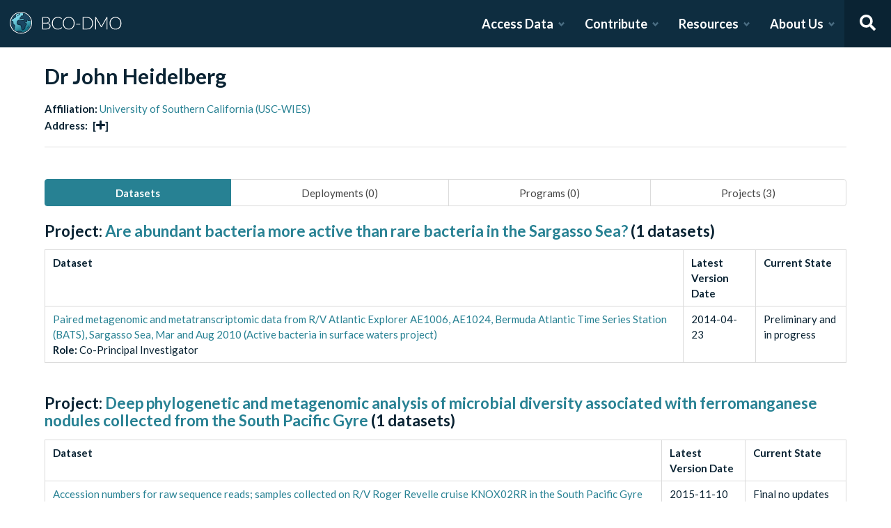

--- FILE ---
content_type: text/html; charset=utf-8
request_url: https://www.bco-dmo.org/person/506343
body_size: 8419
content:
<!DOCTYPE html><html lang="en"><head><meta charSet="utf-8"/><meta name="viewport" content="width=device-width, initial-scale=1"/><link rel="stylesheet" href="/_next/static/css/25b5ac988b69c4a6.css" data-precedence="next"/><link rel="stylesheet" href="/_next/static/css/a6f84c82ce130fad.css" data-precedence="next"/><link rel="stylesheet" href="/_next/static/css/f7ce5ed47d891399.css" data-precedence="next"/><link rel="stylesheet" href="/_next/static/css/f07ed7640274cbc5.css" data-precedence="next"/><link rel="preload" as="script" fetchPriority="low" href="/_next/static/chunks/webpack-5382653e40c9a8f3.js"/><script src="/_next/static/chunks/fd9d1056-34d751d67132bf3a.js" async=""></script><script src="/_next/static/chunks/2117-21e2f12718bb9cac.js" async=""></script><script src="/_next/static/chunks/main-app-be3d940aef6bd3eb.js" async=""></script><script src="/_next/static/chunks/e2799680-541c871d8bafd680.js" async=""></script><script src="/_next/static/chunks/4035-187f68ca241c9922.js" async=""></script><script src="/_next/static/chunks/7648-d75ba5d0281a849f.js" async=""></script><script src="/_next/static/chunks/5878-fa6e9cb918178805.js" async=""></script><script src="/_next/static/chunks/2653-025c4acf74a5af6c.js" async=""></script><script src="/_next/static/chunks/7444-45f95fb6f94ba99a.js" async=""></script><script src="/_next/static/chunks/9915-e1bb5e66a3f1de7e.js" async=""></script><script src="/_next/static/chunks/app/layout-a9914bbac58d98e3.js" async=""></script><link rel="preload" href="https://www.googletagmanager.com/gtag/js?id=G-7736ZYQVCG" as="script"/><title>BCO-DMO</title><meta name="description" content="The BCO-DMO resource catalog offers free and open access to publicly funded research products whose field of study are biological and chemical oceanography."/><script src="/_next/static/chunks/polyfills-42372ed130431b0a.js" noModule=""></script></head><body><nav id="header" class="navbar"><div class="navbar-brand"><a class="navbar-item" href="/"><img alt="BCO-DMO Logo" loading="lazy" width="164.033" height="41.25" decoding="async" data-nimg="1" style="color:transparent" src="/BCO-DMO-LogoNew.svg"/></a><a class="navbar-burger burger " role="button" data-target="navbar"><span></span><span></span><span></span></a></div><div id="navbar" class="navbar-menu "><div class="navbar-end"><div id="AccessDataDropdown" class="navbar-item has-dropdown "><a class="navbar-link">Access Data</a><div class="navbar-dropdown"><div class="navbar-dropdown-content"><div class="navbar-dropdown-wrap"><div class="navbar-dropdown-label"><strong><svg aria-hidden="true" focusable="false" data-prefix="fas" data-icon="database" class="svg-inline--fa fa-database fa-w-14 " role="img" xmlns="http://www.w3.org/2000/svg" viewBox="0 0 448 512"><path fill="currentColor" d="M448 73.143v45.714C448 159.143 347.667 192 224 192S0 159.143 0 118.857V73.143C0 32.857 100.333 0 224 0s224 32.857 224 73.143zM448 176v102.857C448 319.143 347.667 352 224 352S0 319.143 0 278.857V176c48.125 33.143 136.208 48.572 224 48.572S399.874 209.143 448 176zm0 160v102.857C448 479.143 347.667 512 224 512S0 479.143 0 438.857V336c48.125 33.143 136.208 48.572 224 48.572S399.874 369.143 448 336z"></path></svg></strong><span>ACCESS DATA</span></div><ul class="menu-list"><li class="is-primary"><a href="/search/dataset"><svg aria-hidden="true" focusable="false" data-prefix="fas" data-icon="search" class="svg-inline--fa fa-search fa-w-16 margin-right-1" role="img" xmlns="http://www.w3.org/2000/svg" viewBox="0 0 512 512"><path fill="currentColor" d="M505 442.7L405.3 343c-4.5-4.5-10.6-7-17-7H372c27.6-35.3 44-79.7 44-128C416 93.1 322.9 0 208 0S0 93.1 0 208s93.1 208 208 208c48.3 0 92.7-16.4 128-44v16.3c0 6.4 2.5 12.5 7 17l99.7 99.7c9.4 9.4 24.6 9.4 33.9 0l28.3-28.3c9.4-9.4 9.4-24.6.1-34zM208 336c-70.7 0-128-57.2-128-128 0-70.7 57.2-128 128-128 70.7 0 128 57.2 128 128 0 70.7-57.2 128-128 128z"></path></svg> <!-- -->Dataset Search</a></li><li><div class="nested dropdown is-hoverable"><div class="dropdown-trigger"><a><svg aria-hidden="true" focusable="false" data-prefix="fas" data-icon="database" class="svg-inline--fa fa-database fa-w-14 margin-right-1" role="img" xmlns="http://www.w3.org/2000/svg" viewBox="0 0 448 512"><path fill="currentColor" d="M448 73.143v45.714C448 159.143 347.667 192 224 192S0 159.143 0 118.857V73.143C0 32.857 100.333 0 224 0s224 32.857 224 73.143zM448 176v102.857C448 319.143 347.667 352 224 352S0 319.143 0 278.857V176c48.125 33.143 136.208 48.572 224 48.572S399.874 209.143 448 176zm0 160v102.857C448 479.143 347.667 512 224 512S0 479.143 0 438.857V336c48.125 33.143 136.208 48.572 224 48.572S399.874 369.143 448 336z"></path></svg> <!-- -->Browse Catalog<!-- --> <svg aria-hidden="true" focusable="false" data-prefix="fas" data-icon="angle-right" class="svg-inline--fa fa-angle-right fa-w-8 " role="img" xmlns="http://www.w3.org/2000/svg" viewBox="0 0 256 512"><path fill="currentColor" d="M224.3 273l-136 136c-9.4 9.4-24.6 9.4-33.9 0l-22.6-22.6c-9.4-9.4-9.4-24.6 0-33.9l96.4-96.4-96.4-96.4c-9.4-9.4-9.4-24.6 0-33.9L54.3 103c9.4-9.4 24.6-9.4 33.9 0l136 136c9.5 9.4 9.5 24.6.1 34z"></path></svg></a></div><div class="dropdown-menu dropdown-menu-long" id="dropdown-menu"><div class="dropdown-content"><a class="dropdown-item" href="/search/dataset">Datasets</a><a class="dropdown-item" href="/search/deployment">Deployments</a><a class="dropdown-item" href="/search/project">Projects</a><a class="dropdown-item" href="/search/program">Programs</a><a class="dropdown-item" href="/search/instrument">Instruments</a><a class="dropdown-item" href="/search/people">People</a><a class="dropdown-item" href="/search/parameter">Parameters</a><a class="dropdown-item" href="/search/award">Awards</a><a class="dropdown-item" href="/search/platform">Platforms</a><a class="dropdown-item" href="/search/publication">Related Publications</a><a class="dropdown-item" href="/search/affiliation">Affiliations</a><a class="dropdown-item" href="/search/funding">Funding</a></div></div></div></li><li class="is-primary"><a href="/how-to/access-and-reuse/database-search"><svg aria-hidden="true" focusable="false" data-prefix="fas" data-icon="info-circle" class="svg-inline--fa fa-info-circle fa-w-16 margin-right-1" role="img" xmlns="http://www.w3.org/2000/svg" viewBox="0 0 512 512"><path fill="currentColor" d="M256 8C119.043 8 8 119.083 8 256c0 136.997 111.043 248 248 248s248-111.003 248-248C504 119.083 392.957 8 256 8zm0 110c23.196 0 42 18.804 42 42s-18.804 42-42 42-42-18.804-42-42 18.804-42 42-42zm56 254c0 6.627-5.373 12-12 12h-88c-6.627 0-12-5.373-12-12v-24c0-6.627 5.373-12 12-12h12v-64h-12c-6.627 0-12-5.373-12-12v-24c0-6.627 5.373-12 12-12h64c6.627 0 12 5.373 12 12v100h12c6.627 0 12 5.373 12 12v24z"></path></svg> <span>Data Access Help</span></a></li></ul></div></div></div></div><div id="ContributeDataDropdown" class="navbar-item has-dropdown "><a class="navbar-link">Contribute</a><div class="navbar-dropdown"><div class="navbar-dropdown-content"><div class="navbar-dropdown-wrap"><div class="navbar-dropdown-label"><strong><svg aria-hidden="true" focusable="false" data-prefix="fas" data-icon="cloud-upload-alt" class="svg-inline--fa fa-cloud-upload-alt fa-w-20 " role="img" xmlns="http://www.w3.org/2000/svg" viewBox="0 0 640 512"><path fill="currentColor" d="M537.6 226.6c4.1-10.7 6.4-22.4 6.4-34.6 0-53-43-96-96-96-19.7 0-38.1 6-53.3 16.2C367 64.2 315.3 32 256 32c-88.4 0-160 71.6-160 160 0 2.7.1 5.4.2 8.1C40.2 219.8 0 273.2 0 336c0 79.5 64.5 144 144 144h368c70.7 0 128-57.3 128-128 0-61.9-44-113.6-102.4-125.4zM393.4 288H328v112c0 8.8-7.2 16-16 16h-48c-8.8 0-16-7.2-16-16V288h-65.4c-14.3 0-21.4-17.2-11.3-27.3l105.4-105.4c6.2-6.2 16.4-6.2 22.6 0l105.4 105.4c10.1 10.1 2.9 27.3-11.3 27.3z"></path></svg></strong><span>SUBMIT DATA</span></div><ul class="menu-list"><li><a href="https://submit.bco-dmo.org/welcome"><svg aria-hidden="true" focusable="false" data-prefix="fas" data-icon="folder-open" class="svg-inline--fa fa-folder-open fa-w-18 margin-right-1" role="img" xmlns="http://www.w3.org/2000/svg" viewBox="0 0 576 512"><path fill="currentColor" d="M572.694 292.093L500.27 416.248A63.997 63.997 0 0 1 444.989 448H45.025c-18.523 0-30.064-20.093-20.731-36.093l72.424-124.155A64 64 0 0 1 152 256h399.964c18.523 0 30.064 20.093 20.73 36.093zM152 224h328v-48c0-26.51-21.49-48-48-48H272l-64-64H48C21.49 64 0 85.49 0 112v278.046l69.077-118.418C86.214 242.25 117.989 224 152 224z"></path></svg>Register Your Project</a></li><li><a href="https://submit.bco-dmo.org/welcome"><svg aria-hidden="true" focusable="false" data-prefix="fas" data-icon="cloud-upload-alt" class="svg-inline--fa fa-cloud-upload-alt fa-w-20 margin-right-1" role="img" xmlns="http://www.w3.org/2000/svg" viewBox="0 0 640 512"><path fill="currentColor" d="M537.6 226.6c4.1-10.7 6.4-22.4 6.4-34.6 0-53-43-96-96-96-19.7 0-38.1 6-53.3 16.2C367 64.2 315.3 32 256 32c-88.4 0-160 71.6-160 160 0 2.7.1 5.4.2 8.1C40.2 219.8 0 273.2 0 336c0 79.5 64.5 144 144 144h368c70.7 0 128-57.3 128-128 0-61.9-44-113.6-102.4-125.4zM393.4 288H328v112c0 8.8-7.2 16-16 16h-48c-8.8 0-16-7.2-16-16V288h-65.4c-14.3 0-21.4-17.2-11.3-27.3l105.4-105.4c6.2-6.2 16.4-6.2 22.6 0l105.4 105.4c10.1 10.1 2.9 27.3-11.3 27.3z"></path></svg>Submit Data<!-- --> </a></li><li class="is-primary"><a href="/how-to/contribute"><span>Contribute Help</span><small>Data Submission Guidelines</small></a></li></ul></div></div></div></div><div id="ResourcesDropdown" class="navbar-item has-dropdown "><a class="navbar-link">Resources</a><div class="navbar-dropdown"><div class="navbar-dropdown-content"><div class="navbar-dropdown-wrap"><div class="navbar-dropdown-label"><strong><svg aria-hidden="true" focusable="false" data-prefix="fas" data-icon="book" class="svg-inline--fa fa-book fa-w-14 " role="img" xmlns="http://www.w3.org/2000/svg" viewBox="0 0 448 512"><path fill="currentColor" d="M448 360V24c0-13.3-10.7-24-24-24H96C43 0 0 43 0 96v320c0 53 43 96 96 96h328c13.3 0 24-10.7 24-24v-16c0-7.5-3.5-14.3-8.9-18.7-4.2-15.4-4.2-59.3 0-74.7 5.4-4.3 8.9-11.1 8.9-18.6zM128 134c0-3.3 2.7-6 6-6h212c3.3 0 6 2.7 6 6v20c0 3.3-2.7 6-6 6H134c-3.3 0-6-2.7-6-6v-20zm0 64c0-3.3 2.7-6 6-6h212c3.3 0 6 2.7 6 6v20c0 3.3-2.7 6-6 6H134c-3.3 0-6-2.7-6-6v-20zm253.4 250H96c-17.7 0-32-14.3-32-32 0-17.6 14.4-32 32-32h285.4c-1.9 17.1-1.9 46.9 0 64z"></path></svg></strong><span>RESOURCES</span></div><ul class="menu-list"><li class="is-primary"><a href="/how-to/prepare/data_management_plan">Data Management Plan</a></li><li class="is-primary"><a href="/how-to/prepare"><span>Prepare</span><small>General and topic specific data guidance</small></a></li><li><a href="/how-to/education-and-training">Education <!-- -->&amp;<!-- --> Training</a></li><li><a href="/how-to/frequently-asked-questions-faqs">FAQs</a></li><li><a href="/how-to">Documentation</a></li></ul></div></div></div></div><div id="AboutDropdown" class="navbar-item has-dropdown "><a class="navbar-link">About Us</a><div class="navbar-dropdown"><div class="navbar-dropdown-content"><div class="navbar-dropdown-wrap"><div class="navbar-dropdown-label"><strong><svg aria-hidden="true" focusable="false" data-prefix="fas" data-icon="info-circle" class="svg-inline--fa fa-info-circle fa-w-16 " role="img" xmlns="http://www.w3.org/2000/svg" viewBox="0 0 512 512"><path fill="currentColor" d="M256 8C119.043 8 8 119.083 8 256c0 136.997 111.043 248 248 248s248-111.003 248-248C504 119.083 392.957 8 256 8zm0 110c23.196 0 42 18.804 42 42s-18.804 42-42 42-42-18.804-42-42 18.804-42 42-42zm56 254c0 6.627-5.373 12-12 12h-88c-6.627 0-12-5.373-12-12v-24c0-6.627 5.373-12 12-12h12v-64h-12c-6.627 0-12-5.373-12-12v-24c0-6.627 5.373-12 12-12h64c6.627 0 12 5.373 12 12v100h12c6.627 0 12 5.373 12 12v24z"></path></svg></strong><span>ABOUT US</span></div><ul class="menu-list"><li><a target="_blank" rel="nopener noreferrer" href="https://blog.bco-dmo.org/">Blog</a></li><li><a href="/about">About BCO-DMO</a></li><li><a href="/team">Meet the Team</a></li><li><a href="/policies">Policies</a></li></ul></div></div></div></div><a class="navbar-item navbar-item-icon toggle-search"><svg aria-hidden="true" focusable="false" data-prefix="fas" data-icon="search" class="svg-inline--fa fa-search fa-w-16 " role="img" xmlns="http://www.w3.org/2000/svg" viewBox="0 0 512 512" style="margin:0 auto"><path fill="currentColor" d="M505 442.7L405.3 343c-4.5-4.5-10.6-7-17-7H372c27.6-35.3 44-79.7 44-128C416 93.1 322.9 0 208 0S0 93.1 0 208s93.1 208 208 208c48.3 0 92.7-16.4 128-44v16.3c0 6.4 2.5 12.5 7 17l99.7 99.7c9.4 9.4 24.6 9.4 33.9 0l28.3-28.3c9.4-9.4 9.4-24.6.1-34zM208 336c-70.7 0-128-57.2-128-128 0-70.7 57.2-128 128-128 70.7 0 128 57.2 128 128 0 70.7-57.2 128-128 128z"></path></svg></a><div class="navbar-search is-hidden"><div class="search-group"><input autofocus="" class="input" type="search" placeholder="Search all of BCO-DMO..." aria-label="Input for searching all of BCO-DMO" value=""/><button class="button is-primary" aria-label="Search all content"><svg aria-hidden="true" focusable="false" data-prefix="fas" data-icon="search" class="svg-inline--fa fa-search fa-w-16 " role="img" xmlns="http://www.w3.org/2000/svg" viewBox="0 0 512 512" style="margin:0 auto"><path fill="currentColor" d="M505 442.7L405.3 343c-4.5-4.5-10.6-7-17-7H372c27.6-35.3 44-79.7 44-128C416 93.1 322.9 0 208 0S0 93.1 0 208s93.1 208 208 208c48.3 0 92.7-16.4 128-44v16.3c0 6.4 2.5 12.5 7 17l99.7 99.7c9.4 9.4 24.6 9.4 33.9 0l28.3-28.3c9.4-9.4 9.4-24.6.1-34zM208 336c-70.7 0-128-57.2-128-128 0-70.7 57.2-128 128-128 70.7 0 128 57.2 128 128 0 70.7-57.2 128-128 128z"></path></svg></button></div></div></div></div></nav><!--$--><style>
          #nprogress {
            pointer-events: none;
          }

          #nprogress .bar {
            background: #278193;

            position: fixed;
            z-index: 1031;
            top: 0;
            left: 0;

            width: 100%;
            height: 4px;
          }

          /* Fancy blur effect */
          #nprogress .peg {
            display: block;
            position: absolute;
            right: 0px;
            width: 100px;
            height: 100%;
            box-shadow: 0 0 10px #278193, 0 0 5px #278193;
            opacity: 1.0;

            -webkit-transform: rotate(3deg) translate(0px, -4px);
                -ms-transform: rotate(3deg) translate(0px, -4px);
                    transform: rotate(3deg) translate(0px, -4px);
          }

          /* Remove these to get rid of the spinner */
          #nprogress .spinner {
            display: block;
            position: fixed;
            z-index: 1031;
            top: 15px;
            right: 15px;
          }

          #nprogress .spinner-icon {
            width: 18px;
            height: 18px;
            box-sizing: border-box;

            border: solid 2px transparent;
            border-top-color: #278193;
            border-left-color: #278193;
            border-radius: 50%;

            -webkit-animation: nprogress-spinner 400ms linear infinite;
                    animation: nprogress-spinner 400ms linear infinite;
          }

          .nprogress-custom-parent {
            overflow: hidden;
            position: relative;
          }

          .nprogress-custom-parent #nprogress .spinner,
          .nprogress-custom-parent #nprogress .bar {
            position: absolute;
          }

          @-webkit-keyframes nprogress-spinner {
            0%   { -webkit-transform: rotate(0deg); }
            100% { -webkit-transform: rotate(360deg); }
          }
          @keyframes nprogress-spinner {
            0%   { transform: rotate(0deg); }
            100% { transform: rotate(360deg); }
          }
        </style><!--/$--><div id="body"><!--$--> <!--/$--><div id="bodyLoading" style="display:none"><div class="page-loader-wrapper"><span class="loader is-size-5"></span><div class="fade-in-text-wrapper is-size-4"><span class="fade-in-text fade-in-text-1-5">Loading...</span><span class="fade-in-text fade-in-text-5-10">Still loading...</span><span class="fade-in-text fade-in-text-10">Hang on... This is taking longer than expected!</span></div></div></div><div id="bodyContent"><!--$?--><template id="B:0"></template><div class="page-loader-wrapper"><span class="loader is-size-5"></span><div class="fade-in-text-wrapper is-size-4"><span class="fade-in-text fade-in-text-1-5">Loading...</span><span class="fade-in-text fade-in-text-5-10">Still loading...</span><span class="fade-in-text fade-in-text-10">Hang on... This is taking longer than expected!</span></div></div><!--/$--></div></div><footer id="footer" class="footer"><div class="container"><div class="columns"><div class="column"><h4>Access Data</h4><ul><li><a href="/search/dataset">Dataset Search</a></li><li><a href="/search/dataset">Browse all Data</a></li><li><a href="/how-to/access-and-reuse/database-search">Access Data Help</a></li><li><a href="/how-to/access-and-reuse/bco-dmo-api">BCO-DMO API</a></li></ul></div><div class="column"><h4>Submit Data</h4><ul><li><a href="https://submit.bco-dmo.org/welcome">Submit Data</a></li><li><a href="https://submit.bco-dmo.org/welcome">Register your Project</a></li><li><a href="/how-to/prepare">Prepare</a></li><li><a href="/how-to/contribute">Submission Help</a></li></ul></div><div class="column"><h4>About Us</h4><ul><li><a href="/about">About BCO-DMO</a></li><li><a href="/team">Meet the Team</a></li><li><a href="/policies">Policies</a></li><li><a href="/products">Products</a></li></ul></div><div class="column"><h4>Resources</h4><ul><li><a href="/how-to/education-and-training">Education &amp; Training</a></li><li><a href="/how-to">Documentation</a></li><li><a href="/how-to/frequently-asked-questions-faqs">FAQs</a></li></ul></div></div></div></footer><div class="footer-bar"><div class="container"><div class="columns"><div class="column"><img alt="NSF Logo" loading="lazy" width="60" height="60" decoding="async" data-nimg="1" style="color:transparent" srcSet="/_next/image?url=%2FNSF-Logo.png&amp;w=64&amp;q=75 1x, /_next/image?url=%2FNSF-Logo.png&amp;w=128&amp;q=75 2x" src="/_next/image?url=%2FNSF-Logo.png&amp;w=128&amp;q=75"/><span>©2020 Biological and Chemical Oceanography Data Management Office.<br/>Funded by the U.S. National Science Foundation</span></div></div></div></div><script src="/_next/static/chunks/webpack-5382653e40c9a8f3.js" async=""></script><script>(self.__next_f=self.__next_f||[]).push([0]);self.__next_f.push([2,null])</script><script>self.__next_f.push([1,"1:HL[\"/_next/static/css/25b5ac988b69c4a6.css\",\"style\"]\n2:HL[\"/_next/static/css/a6f84c82ce130fad.css\",\"style\"]\n3:HL[\"/_next/static/css/f7ce5ed47d891399.css\",\"style\"]\n4:HL[\"/_next/static/css/f07ed7640274cbc5.css\",\"style\"]\n"])</script><script>self.__next_f.push([1,"5:I[12846,[],\"\"]\n8:I[4707,[],\"\"]\na:I[36423,[],\"\"]\nd:I[61060,[],\"\"]\n9:[\"id\",\"506343\",\"d\"]\ne:[]\n"])</script><script>self.__next_f.push([1,"0:[\"$\",\"$L5\",null,{\"buildId\":\"F_CxSJA3KhoYSnfIc5xdW\",\"assetPrefix\":\"\",\"urlParts\":[\"\",\"person\",\"506343\"],\"initialTree\":[\"\",{\"children\":[\"person\",{\"children\":[[\"id\",\"506343\",\"d\"],{\"children\":[\"__PAGE__\",{}]}]}]},\"$undefined\",\"$undefined\",true],\"initialSeedData\":[\"\",{\"children\":[\"person\",{\"children\":[[\"id\",\"506343\",\"d\"],{\"children\":[\"__PAGE__\",{},[[\"$L6\",\"$L7\",null],null],null]},[null,[\"$\",\"$L8\",null,{\"parallelRouterKey\":\"children\",\"segmentPath\":[\"children\",\"person\",\"children\",\"$9\",\"children\"],\"error\":\"$undefined\",\"errorStyles\":\"$undefined\",\"errorScripts\":\"$undefined\",\"template\":[\"$\",\"$La\",null,{}],\"templateStyles\":\"$undefined\",\"templateScripts\":\"$undefined\",\"notFound\":\"$undefined\",\"notFoundStyles\":\"$undefined\"}]],null]},[null,[\"$\",\"$L8\",null,{\"parallelRouterKey\":\"children\",\"segmentPath\":[\"children\",\"person\",\"children\"],\"error\":\"$undefined\",\"errorStyles\":\"$undefined\",\"errorScripts\":\"$undefined\",\"template\":[\"$\",\"$La\",null,{}],\"templateStyles\":\"$undefined\",\"templateScripts\":\"$undefined\",\"notFound\":\"$undefined\",\"notFoundStyles\":\"$undefined\"}]],null]},[[[[\"$\",\"link\",\"0\",{\"rel\":\"stylesheet\",\"href\":\"/_next/static/css/25b5ac988b69c4a6.css\",\"precedence\":\"next\",\"crossOrigin\":\"$undefined\"}],[\"$\",\"link\",\"1\",{\"rel\":\"stylesheet\",\"href\":\"/_next/static/css/a6f84c82ce130fad.css\",\"precedence\":\"next\",\"crossOrigin\":\"$undefined\"}],[\"$\",\"link\",\"2\",{\"rel\":\"stylesheet\",\"href\":\"/_next/static/css/f7ce5ed47d891399.css\",\"precedence\":\"next\",\"crossOrigin\":\"$undefined\"}],[\"$\",\"link\",\"3\",{\"rel\":\"stylesheet\",\"href\":\"/_next/static/css/f07ed7640274cbc5.css\",\"precedence\":\"next\",\"crossOrigin\":\"$undefined\"}]],\"$Lb\"],null],[[\"$\",\"div\",null,{\"className\":\"page-loader-wrapper\",\"children\":[[\"$\",\"span\",null,{\"className\":\"loader is-size-5\"}],[\"$\",\"div\",null,{\"className\":\"fade-in-text-wrapper is-size-4\",\"children\":[[\"$\",\"span\",null,{\"className\":\"fade-in-text fade-in-text-1-5\",\"children\":\"Loading...\"}],[\"$\",\"span\",null,{\"className\":\"fade-in-text fade-in-text-5-10\",\"children\":\"Still loading...\"}],[\"$\",\"span\",null,{\"className\":\"fade-in-text fade-in-text-10\",\"children\":\"Hang on... This is taking longer than expected!\"}]]}]]}],[],[]]],\"couldBeIntercepted\":false,\"initialHead\":[null,\"$Lc\"],\"globalErrorComponent\":\"$d\",\"missingSlots\":\"$We\"}]\n"])</script><script>self.__next_f.push([1,"c:[[\"$\",\"meta\",\"0\",{\"name\":\"viewport\",\"content\":\"width=device-width, initial-scale=1\"}],[\"$\",\"meta\",\"1\",{\"charSet\":\"utf-8\"}],[\"$\",\"title\",\"2\",{\"children\":\"BCO-DMO\"}],[\"$\",\"meta\",\"3\",{\"name\":\"description\",\"content\":\"The BCO-DMO resource catalog offers free and open access to publicly funded research products whose field of study are biological and chemical oceanography.\"}]]\n6:null\n"])</script><script>self.__next_f.push([1,"f:I[88291,[\"4439\",\"static/chunks/e2799680-541c871d8bafd680.js\",\"4035\",\"static/chunks/4035-187f68ca241c9922.js\",\"7648\",\"static/chunks/7648-d75ba5d0281a849f.js\",\"5878\",\"static/chunks/5878-fa6e9cb918178805.js\",\"2653\",\"static/chunks/2653-025c4acf74a5af6c.js\",\"7444\",\"static/chunks/7444-45f95fb6f94ba99a.js\",\"9915\",\"static/chunks/9915-e1bb5e66a3f1de7e.js\",\"3185\",\"static/chunks/app/layout-a9914bbac58d98e3.js\"],\"Analytics\"]\n10:I[78075,[\"4439\",\"static/chunks/e2799680-541c871d8bafd680.js\",\"4035\",\"static/chunks/4035-187f68ca241c9922.js\",\"7648\",\"static/chunks/7648-d75ba5d0281a849f.js\",\"5878\",\"static/chunks/5878-fa6e9cb918178805.js\",\"2653\",\"static/chunks/2653-025c4acf74a5af6c.js\",\"7444\",\"static/chunks/7444-45f95fb6f94ba99a.js\",\"9915\",\"static/chunks/9915-e1bb5e66a3f1de7e.js\",\"3185\",\"static/chunks/app/layout-a9914bbac58d98e3.js\"],\"default\"]\n11:I[14888,[\"4439\",\"static/chunks/e2799680-541c871d8bafd680.js\",\"4035\",\"static/chunks/4035-187f68ca241c9922.js\",\"7648\",\"static/chunks/7648-d75ba5d0281a849f.js\",\"5878\",\"static/chunks/5878-fa6e9cb918178805.js\",\"2653\",\"static/chunks/2653-025c4acf74a5af6c.js\",\"7444\",\"static/chunks/7444-45f95fb6f94ba99a.js\",\"9915\",\"static/chunks/9915-e1bb5e66a3f1de7e.js\",\"3185\",\"static/chunks/app/layout-a9914bbac58d98e3.js\"],\"GoogleAnalytics\"]\nb:[\"$\",\"html\",null,{\"lang\":\"en\",\"children\":[[\"$\",\"body\",null,{\"children\":[[\"$\",\"$Lf\",null,{}],[\"$\",\"$L10\",null,{\"user\":{\"expires_at\":0,\"orcid\":\"\",\"name\":\"\",\"safeList\":false,\"error\":\"Missing user cookie.\"},\"alerts\":[],\"children\":[\"$\",\"$L8\",null,{\"parallelRouterKey\":\"children\",\"segmentPath\":[\"children\"],\"error\":\"$undefined\",\"errorStyles\":\"$undefined\",\"errorScripts\":\"$undefined\",\"template\":[\"$\",\"$La\",null,{}],\"templateStyles\":\"$undefined\",\"templateScripts\":\"$undefined\",\"notFound\":[[\"$\",\"title\",null,{\"children\":\"404: This page could not be found.\"}],[\"$\",\"div\",null,{\"style\":{\"fontFamily\":\"system-ui,\\\"Segoe UI\\\",Roboto,Helvetica,Arial,sans-serif,\\\"Apple Color Emoji\\\",\\\"Segoe UI Emoji\\\"\",\"height\":\"100vh\",\"textAlign\":\"center\",\"display\":\"flex\",\"flexDirection\":\"column\",\"alignItems\":\""])</script><script>self.__next_f.push([1,"center\",\"justifyContent\":\"center\"},\"children\":[\"$\",\"div\",null,{\"children\":[[\"$\",\"style\",null,{\"dangerouslySetInnerHTML\":{\"__html\":\"body{color:#000;background:#fff;margin:0}.next-error-h1{border-right:1px solid rgba(0,0,0,.3)}@media (prefers-color-scheme:dark){body{color:#fff;background:#000}.next-error-h1{border-right:1px solid rgba(255,255,255,.3)}}\"}}],[\"$\",\"h1\",null,{\"className\":\"next-error-h1\",\"style\":{\"display\":\"inline-block\",\"margin\":\"0 20px 0 0\",\"padding\":\"0 23px 0 0\",\"fontSize\":24,\"fontWeight\":500,\"verticalAlign\":\"top\",\"lineHeight\":\"49px\"},\"children\":\"404\"}],[\"$\",\"div\",null,{\"style\":{\"display\":\"inline-block\"},\"children\":[\"$\",\"h2\",null,{\"style\":{\"fontSize\":14,\"fontWeight\":400,\"lineHeight\":\"49px\",\"margin\":0},\"children\":\"This page could not be found.\"}]}]]}]}]],\"notFoundStyles\":[]}]}]]}],[\"$\",\"$L11\",null,{\"gaId\":\"G-7736ZYQVCG\"}]]}]\n"])</script><script>self.__next_f.push([1,"12:I[2764,[\"4439\",\"static/chunks/e2799680-541c871d8bafd680.js\",\"4035\",\"static/chunks/4035-187f68ca241c9922.js\",\"7648\",\"static/chunks/7648-d75ba5d0281a849f.js\",\"9110\",\"static/chunks/9110-d6c4c433ca4266da.js\",\"1162\",\"static/chunks/app/person/%5Bid%5D/page-3cece650e898ea4a.js\"],\"default\"]\n"])</script><script>self.__next_f.push([1,"7:[\"$\",\"$L12\",null,{\"person\":{\"person_name\":\"Dr John Heidelberg\",\"affiliation_id\":\"184\",\"affiliation_name\":\"University of Southern California (USC-WIES)\",\"email\":\"jheidelb@usc.edu\",\"telephone\":\"213-740-5791\",\"orcid\":\"\",\"orcid_url\":\"\",\"address\":{\"streets\":\"AHF 107||University Park\",\"city\":\"Los Angeles\",\"state\":\"CA\",\"country\":\"\",\"postal_code\":\"90089-0701\"},\"datasets\":[{\"role_name\":\"Co-Principal Investigator\",\"dataset_id\":\"512782\",\"dataset_title\":\"Paired metagenomic and metatranscriptomic data from R/V Atlantic Explorer AE1006, AE1024, Bermuda Atlantic Time Series Station (BATS), Sargasso Sea, Mar and Aug 2010 (Active bacteria in surface waters project)\",\"dataset_short_name\":\"Sargasso Sea surface bacteria accession numbers\",\"dataset_version_date\":\"2014-04-23\",\"dataset_current_state\":\"Preliminary and in progress\",\"project_title\":\"Are abundant bacteria more active than rare bacteria in the Sargasso Sea?\",\"project_id\":\"2253\"},{\"role_name\":\"Principal Investigator\",\"dataset_id\":\"626263\",\"dataset_title\":\"Accession numbers for raw sequence reads; samples collected on R/V Roger Revelle cruise KNOX02RR in the South Pacific Gyre from 2006-2007 (Microbial Diversity SPG project)\",\"dataset_short_name\":\"South Pacific Gyre 16S Amplicons\",\"dataset_version_date\":\"2015-11-10\",\"dataset_current_state\":\"Final no updates expected\",\"project_title\":\"Deep phylogenetic and metagenomic analysis of microbial diversity associated with ferromanganese nodules collected from the South Pacific Gyre\",\"project_id\":\"626257\"}],\"deployments\":[],\"programs\":[],\"projects\":[{\"role_name\":\"Co-Principal Investigator\",\"project_id\":\"2253\",\"project_title\":\"Are abundant bacteria more active than rare bacteria in the Sargasso Sea?\",\"project_acronym\":\"Active bacteria in surface waters\"},{\"role_name\":\"Co-Principal Investigator\",\"project_id\":\"529052\",\"project_title\":\"Pattern and Process in Marine Bacterial, Archaeal, and Protistan Biodiversity, and Effects of Human Impacts\",\"project_acronym\":\"Bacterial, Archaeal, and  Protistan Biodiversity\"},{\"role_name\":\"Principal Investigator\",\"project_id\":\"626257\",\"project_title\":\"Deep phylogenetic and metagenomic analysis of microbial diversity associated with ferromanganese nodules collected from the South Pacific Gyre\",\"project_acronym\":\"Microbial Diversity SPG\"}]},\"error\":null}]\n"])</script><script src="/_next/static/chunks/9110-d6c4c433ca4266da.js" async=""></script><script src="/_next/static/chunks/app/person/%5Bid%5D/page-3cece650e898ea4a.js" async=""></script><div hidden id="S:0"><section class="margin-top-1 margin-bot-3"><div class="container"><div class="columns"><div class="column is-full"><h1 class="title is-spaced">Dr John Heidelberg</h1><h6 class="title is-6">Affiliation:<!-- --> <span class="has-text-weight-normal"><a href="/affiliation/184">University of Southern California (USC-WIES)</a></span></h6><h6 class="title is-6">Address:<!-- --> <span style="margin-left:0.25rem" class="content-more-link">[<svg aria-hidden="true" focusable="false" data-prefix="fas" data-icon="plus" class="svg-inline--fa fa-plus fa-w-14 " role="img" xmlns="http://www.w3.org/2000/svg" viewBox="0 0 448 512"><path fill="currentColor" d="M416 208H272V64c0-17.67-14.33-32-32-32h-32c-17.67 0-32 14.33-32 32v144H32c-17.67 0-32 14.33-32 32v32c0 17.67 14.33 32 32 32h144v144c0 17.67 14.33 32 32 32h32c17.67 0 32-14.33 32-32V304h144c17.67 0 32-14.33 32-32v-32c0-17.67-14.33-32-32-32z"></path></svg>]</span></h6><hr/><button type="button" aria-hidden="true" style="position:fixed;top:1px;left:1px;width:1px;height:0;padding:0;margin:-1px;overflow:hidden;clip:rect(0, 0, 0, 0);white-space:nowrap;border-width:0"></button><div class="tabs is-fullwidth is-toggle margin-top-3" role="tablist" aria-orientation="horizontal"><ul><li class="is-active"><a id="headlessui-tabs-tab-:Rbd9uuvicq:" role="tab" aria-selected="true" tabindex="0" data-headlessui-state="selected">Datasets</a></li><li class=""><a id="headlessui-tabs-tab-:Rjd9uuvicq:" role="tab" aria-selected="false" tabindex="-1" data-headlessui-state="">Deployments (<!-- -->0<!-- -->)</a></li><li class=""><a id="headlessui-tabs-tab-:Rrd9uuvicq:" role="tab" aria-selected="false" tabindex="-1" data-headlessui-state="">Programs (<!-- -->0<!-- -->)</a></li><li class=""><a id="headlessui-tabs-tab-:R13d9uuvicq:" role="tab" aria-selected="false" tabindex="-1" data-headlessui-state="">Projects (<!-- -->3<!-- -->)</a></li></ul></div><div><div class="tab-content content" id="headlessui-tabs-panel-:Rdd9uuvicq:" role="tabpanel" tabindex="0" data-headlessui-state="selected"><div class="margin-bot-3"><h3>Project: <a href="/project/2253">Are abundant bacteria more active than rare bacteria in the Sargasso Sea?</a> (<!-- -->1<!-- --> datasets)</h3><table class="table is-fullwidth is-bordered"><thead><tr><th class="" style="cursor:pointer">Dataset</th><th class="" style="cursor:pointer">Latest Version Date</th><th class="" style="cursor:pointer">Current State</th></tr></thead><tbody><tr><td><a data-tooltip-content="Sargasso Sea surface bacteria accession numbers" data-tooltip-id="dataset-tooltip-0" href="/dataset/512782">Paired metagenomic and metatranscriptomic data from R/V Atlantic Explorer AE1006, AE1024, Bermuda Atlantic Time Series Station (BATS), Sargasso Sea, Mar and Aug 2010 (Active bacteria in surface waters project)<!--$!--><template data-dgst="BAILOUT_TO_CLIENT_SIDE_RENDERING"></template><!--/$--></a><p><strong>Role<!-- -->:<!-- --> </strong>Co-Principal Investigator</p></td><td>2014-04-23</td><td>Preliminary and in progress</td></tr></tbody></table></div><div class="margin-bot-3"><h3>Project: <a href="/project/626257">Deep phylogenetic and metagenomic analysis of microbial diversity associated with ferromanganese nodules collected from the South Pacific Gyre</a> (<!-- -->1<!-- --> datasets)</h3><table class="table is-fullwidth is-bordered"><thead><tr><th class="" style="cursor:pointer">Dataset</th><th class="" style="cursor:pointer">Latest Version Date</th><th class="" style="cursor:pointer">Current State</th></tr></thead><tbody><tr><td><a data-tooltip-content="South Pacific Gyre 16S Amplicons" data-tooltip-id="dataset-tooltip-0" href="/dataset/626263">Accession numbers for raw sequence reads; samples collected on R/V Roger Revelle cruise KNOX02RR in the South Pacific Gyre from 2006-2007 (Microbial Diversity SPG project)<!--$!--><template data-dgst="BAILOUT_TO_CLIENT_SIDE_RENDERING"></template><!--/$--></a><p><strong>Role<!-- -->:<!-- --> </strong>Principal Investigator</p></td><td>2015-11-10</td><td>Final no updates expected</td></tr></tbody></table></div></div><span id="headlessui-tabs-panel-:Rld9uuvicq:" role="tabpanel" tabindex="-1" style="position:fixed;top:1px;left:1px;width:1px;height:0;padding:0;margin:-1px;overflow:hidden;clip:rect(0, 0, 0, 0);white-space:nowrap;border-width:0"></span><span id="headlessui-tabs-panel-:Rtd9uuvicq:" role="tabpanel" tabindex="-1" style="position:fixed;top:1px;left:1px;width:1px;height:0;padding:0;margin:-1px;overflow:hidden;clip:rect(0, 0, 0, 0);white-space:nowrap;border-width:0"></span><span id="headlessui-tabs-panel-:R15d9uuvicq:" role="tabpanel" tabindex="-1" style="position:fixed;top:1px;left:1px;width:1px;height:0;padding:0;margin:-1px;overflow:hidden;clip:rect(0, 0, 0, 0);white-space:nowrap;border-width:0"></span></div></div></div></div></section></div><script>$RC=function(b,c,e){c=document.getElementById(c);c.parentNode.removeChild(c);var a=document.getElementById(b);if(a){b=a.previousSibling;if(e)b.data="$!",a.setAttribute("data-dgst",e);else{e=b.parentNode;a=b.nextSibling;var f=0;do{if(a&&8===a.nodeType){var d=a.data;if("/$"===d)if(0===f)break;else f--;else"$"!==d&&"$?"!==d&&"$!"!==d||f++}d=a.nextSibling;e.removeChild(a);a=d}while(a);for(;c.firstChild;)e.insertBefore(c.firstChild,a);b.data="$"}b._reactRetry&&b._reactRetry()}};$RC("B:0","S:0")</script></body></html>

--- FILE ---
content_type: text/x-component
request_url: https://www.bco-dmo.org/affiliation/184?_rsc=elngf
body_size: 150
content:
1:I[4707,[],""]
2:I[36423,[],""]
0:["F_CxSJA3KhoYSnfIc5xdW",[["children","affiliation",["affiliation",{"children":[["id","184","d"],{"children":["__PAGE__",{}]}]}],["affiliation",{"children":null},[null,["$","$L1",null,{"parallelRouterKey":"children","segmentPath":["children","affiliation","children"],"error":"$undefined","errorStyles":"$undefined","errorScripts":"$undefined","template":["$","$L2",null,{}],"templateStyles":"$undefined","templateScripts":"$undefined","notFound":"$undefined","notFoundStyles":"$undefined"}]],null],["$L3",null]]]]
3:[["$","meta","0",{"name":"viewport","content":"width=device-width, initial-scale=1"}],["$","meta","1",{"charSet":"utf-8"}],["$","title","2",{"children":"BCO-DMO"}],["$","meta","3",{"name":"description","content":"The BCO-DMO resource catalog offers free and open access to publicly funded research products whose field of study are biological and chemical oceanography."}]]


--- FILE ---
content_type: application/javascript; charset=utf-8
request_url: https://www.bco-dmo.org/_next/static/chunks/app/person/%5Bid%5D/page-3cece650e898ea4a.js
body_size: 3084
content:
(self.webpackChunk_N_E=self.webpackChunk_N_E||[]).push([[1162],{66781:function(e,t,l){Promise.resolve().then(l.bind(l,2764))},2764:function(e,t,l){"use strict";var s=l(57437),n=l(2265),r=l(26225),a=l.n(r),d=l(27648),i=l(30166),o=l(19110),c=l(64035),u=l(41256),j=l(35054);let h=(0,i.default)(()=>l.e(4060).then(l.bind(l,64060)).then(e=>e.Tooltip),{loadableGenerated:{webpack:()=>[null]},ssr:!1}),f=(e,t,l)=>{let s=new Set,n={};return null==e||e.forEach(e=>{let r=l.reduce((t,l,s)=>"".concat(t).concat(0!==s?"-":"").concat(e[l]),"");r in n||(n[r]={obj:e},null==t||t.forEach(e=>{n[r][e]=[]})),null==t||t.forEach(t=>{n[r][t].push(e[t])}),s.add(r)}),{order:Array.from(s),grouped:n}},m=e=>{let{datasets:t,datasetsOrderInit:l}=e,[r,a]=(0,n.useState)(l),[i,o]=(0,n.useState)(""),[c,u]=(0,n.useState)(""),j=(e,l)=>{let s="desc";e===i&&"desc"===c&&(s="asc");let n=null==r?void 0:r.sort((s,n)=>{let r=t[s],a=t[n],d=r.obj[e],i=a.obj[e];return(l&&(d=new Date(d),i=new Date(i)),d===i)?0:d>i?1:-1});"asc"===s&&(null==n||n.reverse()),a(n),o(e),u(s)},f=(e,t)=>(0,s.jsx)("th",{className:i===t?"is-selected":"",style:{cursor:"pointer"},onClick:()=>j(t),children:e});return(0,s.jsxs)("table",{className:"table is-fullwidth is-bordered",children:[(0,s.jsx)("thead",{children:(0,s.jsxs)("tr",{children:[f("Dataset","dataset_title"),f("Latest Version Date","dataset_version_date"),f("Current State","dataset_current_state")]})}),(0,s.jsx)("tbody",{children:r.map((e,l)=>{let n=t[e],r="dataset-tooltip-".concat(l);return(0,s.jsxs)("tr",{children:[(0,s.jsxs)("td",{children:[(0,s.jsxs)(d.default,{"data-tooltip-content":n.obj.dataset_short_name,"data-tooltip-id":r,href:"/dataset/".concat(n.obj.dataset_id),children:[n.obj.dataset_title,(0,s.jsx)(h,{id:r})]}),(0,s.jsxs)("p",{children:[(0,s.jsxs)("strong",{children:["Role",n.role_name.length>1?"s":"",":"," "]}),n.role_name.join(", ")]})]}),(0,s.jsx)("td",{children:n.obj.dataset_version_date}),(0,s.jsx)("td",{children:n.obj.dataset_current_state})]},l)})})]})},x=e=>{let{groupedDatasets:t,groupedDatasetsOrder:l}=e;return l&&Object.keys(l).length?(0,s.jsx)(s.Fragment,{children:Object.keys(l).map(e=>{let n=t[e].projectName,r=t[e].datasets,a=l[e];return(0,s.jsxs)("div",{className:"margin-bot-3",children:[(0,s.jsxs)("h3",{children:["Project: ",(0,s.jsx)(d.default,{href:"/project/".concat(e),children:n})," (",a.length," datasets)"]}),(0,s.jsx)(m,{datasets:r,datasetsOrderInit:a})]},"dataset-group-".concat(e))})}):(0,s.jsx)("h6",{className:"title is-6",children:"No datasets"})};t.default=function(e){let{error:t,person:l}=e,[r,i]=(0,n.useState)(!1),h=null===l||!(null==l?void 0:l.person_name),{groupedDatasets:m,groupedDatasetsOrder:p}=(0,n.useMemo)(()=>{if(h)return{datasets:null,datasetsOrder:null};let{grouped:e,order:t}=f(null==l?void 0:l.datasets,["role_name"],["dataset_id","project_id"]),s={},n={};return t.forEach(t=>{let l=e[t],r=l.obj.project_id;r in s||(s[r]={projectName:l.obj.project_title,projectId:r,datasets:{}},n[r]=new Set),s[r].datasets[t]=l,n[r].add(t)}),{groupedDatasets:s,groupedDatasetsOrder:Object.keys(n).reduce((e,t)=>({...e,[t]:Array.from(n[t])}),{})}},[l,h]),{deployments:b,deploymentsOrder:_}=(0,n.useMemo)(()=>{if(h)return{deployments:null,deploymentsOrder:null};let{grouped:e,order:t}=f(null==l?void 0:l.deployments,["role_name"],["deployment_id"]);return{deployments:e,deploymentsOrder:t}},[l,h]),{programs:y,programsOrder:g}=(0,n.useMemo)(()=>{if(h)return{programs:null,programsOrder:null};let{grouped:e,order:t}=f(null==l?void 0:l.programs,["role_name"],["program_id"]);return{programs:e,programsOrder:t}},[l,h]),{projects:v,projectsOrder:N}=(0,n.useMemo)(()=>{if(h)return{projects:null,projectsOrder:null};let{grouped:e,order:t}=f(null==l?void 0:l.projects,["role_name"],["project_id"]);return{projects:e,projectsOrder:t}},[l,h]),O=(0,s.jsx)(x,{groupedDatasets:m,groupedDatasetsOrder:p});return null!==l&&(null==l?void 0:l.person_name)?(0,s.jsxs)("section",{className:"margin-top-1 margin-bot-3",children:[(0,s.jsxs)(a(),{children:[(0,s.jsx)("title",{children:null==l?void 0:l.person_name}),(0,s.jsx)("meta",{name:"description",content:"Person detail"}),(0,s.jsx)("link",{rel:"icon",href:"/favicon.ico"})]}),(0,s.jsx)("div",{className:"container",children:(0,s.jsx)("div",{className:"columns",children:(0,s.jsxs)("div",{className:"column is-full",children:[(0,s.jsx)("h1",{className:"title is-spaced",children:l.person_name}),(0,s.jsxs)("h6",{className:"title is-6",children:["Affiliation:"," ",(0,s.jsx)("span",{className:"has-text-weight-normal",children:(0,s.jsx)(d.default,{href:"/affiliation/".concat(l.affiliation_id),children:l.affiliation_name})})]}),(0,s.jsxs)("h6",{className:"title is-6",children:["Address:"," ",(0,s.jsxs)("span",{onClick:()=>{i(!r)},style:{marginLeft:"0.25rem"},className:"content-more-link",children:["[",r?(0,s.jsx)(c.G,{icon:u.Kl4}):(0,s.jsx)(c.G,{icon:u.r8p}),"]"]}),r&&(0,s.jsxs)(s.Fragment,{children:[(0,s.jsx)("br",{}),(0,s.jsxs)("div",{className:"has-text-weight-normal",children:[l.address.streets.split("||").map((e,t)=>(0,s.jsx)("p",{children:e},t)),(0,s.jsxs)("p",{children:[l.address.city,", ",l.address.state]}),(0,s.jsxs)("p",{children:[l.address.country," ",l.address.postal_code]})]})]})]}),!!l.orcid&&(0,s.jsxs)("h6",{className:"title is-6",children:["Orcid:"," ",(0,s.jsx)("span",{className:"has-text-weight-normal",children:(0,s.jsxs)("a",{href:l.orcid_url,target:"_blank",rel:"noopener noreferrer",children:[l.orcid,(0,s.jsx)(c.G,{style:{marginLeft:"0.5rem"},icon:u.Xjp})]})})]}),(0,s.jsx)("hr",{}),(0,s.jsxs)(o.O.Group,{children:[(0,s.jsxs)(o.O.List,{as:j.t,className:"margin-top-3",children:[(0,s.jsx)(o.O,{as:j.Z,children:"Datasets"}),(0,s.jsxs)(o.O,{as:j.Z,children:["Deployments (",null==_?void 0:_.length,")"]}),(0,s.jsxs)(o.O,{as:j.Z,children:["Programs (",null==g?void 0:g.length,")"]}),(0,s.jsxs)(o.O,{as:j.Z,children:["Projects (",null==N?void 0:N.length,")"]})]}),(0,s.jsxs)(o.O.Panels,{children:[(0,s.jsx)(o.O.Panel,{className:"tab-content content",children:O}),(0,s.jsx)(o.O.Panel,{className:"tab-content content",children:(null==_?void 0:_.length)?(0,s.jsxs)("table",{className:"table is-fullwidth is-bordered",children:[(0,s.jsx)("thead",{children:(0,s.jsxs)("tr",{children:[(0,s.jsx)("th",{children:"Deployment"}),(0,s.jsx)("th",{children:"Platform"}),(0,s.jsx)("th",{children:"Role"})]})}),(0,s.jsx)("tbody",{children:null==_?void 0:_.map((e,t)=>{let l=b[e];return(0,s.jsxs)("tr",{children:[(0,s.jsx)("td",{children:(0,s.jsx)(d.default,{href:"/deployment/".concat(l.obj.deployment_id),children:l.obj.deployment_title})}),(0,s.jsx)("td",{children:l.obj.deployment_platform_name}),(0,s.jsx)("td",{children:l.role_name.join(", ")})]},t)})})]}):(0,s.jsx)("h6",{className:"title is-6",children:"No deployments"})}),(0,s.jsx)(o.O.Panel,{className:"tab-content content",children:(null==g?void 0:g.length)?(0,s.jsxs)("table",{className:"table is-fullwidth is-bordered",children:[(0,s.jsx)("thead",{children:(0,s.jsxs)("tr",{children:[(0,s.jsx)("th",{children:"Program"}),(0,s.jsx)("th",{children:"Role"})]})}),(0,s.jsx)("tbody",{children:null==g?void 0:g.map((e,t)=>{let l=y[e];return(0,s.jsxs)("tr",{children:[(0,s.jsx)("td",{children:(0,s.jsx)(d.default,{href:"/program/".concat(l.obj.program_id),children:l.obj.program_title})}),(0,s.jsx)("td",{children:l.role_name.join(", ")})]},t)})})]}):(0,s.jsx)("h6",{className:"title is-6",children:"No programs"})}),(0,s.jsx)(o.O.Panel,{className:"tab-content content",children:(null==N?void 0:N.length)?(0,s.jsxs)("table",{className:"table is-fullwidth is-bordered",children:[(0,s.jsx)("thead",{children:(0,s.jsxs)("tr",{children:[(0,s.jsx)("th",{children:"Project"}),(0,s.jsx)("th",{children:"Role"})]})}),(0,s.jsx)("tbody",{children:null==N?void 0:N.map((e,t)=>{let l=v[e];return(0,s.jsxs)("tr",{children:[(0,s.jsxs)("td",{children:[(0,s.jsx)(d.default,{href:"/project/".concat(l.obj.project_id),children:l.obj.project_title})," ","(",l.obj.project_acronym,")"]}),(0,s.jsx)("td",{children:l.role_name.join(", ")})]},t)})})]}):(0,s.jsx)("h6",{className:"title is-6",children:"No projects"})})]})]})]})})})]}):(0,s.jsx)("h2",{style:{textAlign:"center"},children:"Person not found."})}},35054:function(e,t,l){"use strict";l.d(t,{t:function(){return a}});var s=l(57437),n=l(2265);let r=(0,n.forwardRef)((e,t)=>(0,s.jsx)("li",{ref:t,className:e["aria-selected"]?"is-active":"",children:(0,s.jsx)("a",{...e})})),a=(0,n.forwardRef)((e,t)=>{let l={...e};return delete l.children,delete l.className,(0,s.jsx)("div",{className:"tabs is-fullwidth is-toggle ".concat(e.className),ref:t,...l,children:(0,s.jsx)("ul",{children:e.children})})});a.displayName="CustomTabList",r.displayName="CustomTab",t.Z=r},30166:function(e,t,l){"use strict";l.d(t,{default:function(){return n.a}});var s=l(55775),n=l.n(s)},26225:function(e,t){"use strict";function l(){return null}Object.defineProperty(t,"__esModule",{value:!0}),Object.defineProperty(t,"default",{enumerable:!0,get:function(){return l}}),("function"==typeof t.default||"object"==typeof t.default&&null!==t.default)&&void 0===t.default.__esModule&&(Object.defineProperty(t.default,"__esModule",{value:!0}),Object.assign(t.default,t),e.exports=t.default)},55775:function(e,t,l){"use strict";Object.defineProperty(t,"__esModule",{value:!0}),Object.defineProperty(t,"default",{enumerable:!0,get:function(){return r}});let s=l(47043);l(57437),l(2265);let n=s._(l(15602));function r(e,t){var l;let s={loading:e=>{let{error:t,isLoading:l,pastDelay:s}=e;return null}};"function"==typeof e&&(s.loader=e);let r={...s,...t};return(0,n.default)({...r,modules:null==(l=r.loadableGenerated)?void 0:l.modules})}("function"==typeof t.default||"object"==typeof t.default&&null!==t.default)&&void 0===t.default.__esModule&&(Object.defineProperty(t.default,"__esModule",{value:!0}),Object.assign(t.default,t),e.exports=t.default)},81523:function(e,t,l){"use strict";Object.defineProperty(t,"__esModule",{value:!0}),Object.defineProperty(t,"BailoutToCSR",{enumerable:!0,get:function(){return n}});let s=l(18993);function n(e){let{reason:t,children:l}=e;if("undefined"==typeof window)throw new s.BailoutToCSRError(t);return l}},15602:function(e,t,l){"use strict";Object.defineProperty(t,"__esModule",{value:!0}),Object.defineProperty(t,"default",{enumerable:!0,get:function(){return o}});let s=l(57437),n=l(2265),r=l(81523),a=l(70049);function d(e){return{default:e&&"default"in e?e.default:e}}let i={loader:()=>Promise.resolve(d(()=>null)),loading:null,ssr:!0},o=function(e){let t={...i,...e},l=(0,n.lazy)(()=>t.loader().then(d)),o=t.loading;function c(e){let d=o?(0,s.jsx)(o,{isLoading:!0,pastDelay:!0,error:null}):null,i=t.ssr?(0,s.jsxs)(s.Fragment,{children:["undefined"==typeof window?(0,s.jsx)(a.PreloadCss,{moduleIds:t.modules}):null,(0,s.jsx)(l,{...e})]}):(0,s.jsx)(r.BailoutToCSR,{reason:"next/dynamic",children:(0,s.jsx)(l,{...e})});return(0,s.jsx)(n.Suspense,{fallback:d,children:i})}return c.displayName="LoadableComponent",c}},70049:function(e,t,l){"use strict";Object.defineProperty(t,"__esModule",{value:!0}),Object.defineProperty(t,"PreloadCss",{enumerable:!0,get:function(){return r}});let s=l(57437),n=l(20544);function r(e){let{moduleIds:t}=e;if("undefined"!=typeof window)return null;let l=(0,n.getExpectedRequestStore)("next/dynamic css"),r=[];if(l.reactLoadableManifest&&t){let e=l.reactLoadableManifest;for(let l of t){if(!e[l])continue;let t=e[l].files.filter(e=>e.endsWith(".css"));r.push(...t)}}return 0===r.length?null:(0,s.jsx)(s.Fragment,{children:r.map(e=>(0,s.jsx)("link",{precedence:"dynamic",rel:"stylesheet",href:l.assetPrefix+"/_next/"+encodeURI(e),as:"style"},e))})}}},function(e){e.O(0,[4439,4035,7648,9110,2971,2117,1744],function(){return e(e.s=66781)}),_N_E=e.O()}]);

--- FILE ---
content_type: text/x-component
request_url: https://www.bco-dmo.org/project/626257?_rsc=elngf
body_size: 138
content:
1:I[4707,[],""]
2:I[36423,[],""]
0:["F_CxSJA3KhoYSnfIc5xdW",[["children","project",["project",{"children":[["id","626257","d"],{"children":["__PAGE__",{}]}]}],["project",{"children":null},[null,["$","$L1",null,{"parallelRouterKey":"children","segmentPath":["children","project","children"],"error":"$undefined","errorStyles":"$undefined","errorScripts":"$undefined","template":["$","$L2",null,{}],"templateStyles":"$undefined","templateScripts":"$undefined","notFound":"$undefined","notFoundStyles":"$undefined"}]],null],["$L3",null]]]]
3:[["$","meta","0",{"name":"viewport","content":"width=device-width, initial-scale=1"}],["$","meta","1",{"charSet":"utf-8"}],["$","title","2",{"children":"BCO-DMO"}],["$","meta","3",{"name":"description","content":"The BCO-DMO resource catalog offers free and open access to publicly funded research products whose field of study are biological and chemical oceanography."}]]
